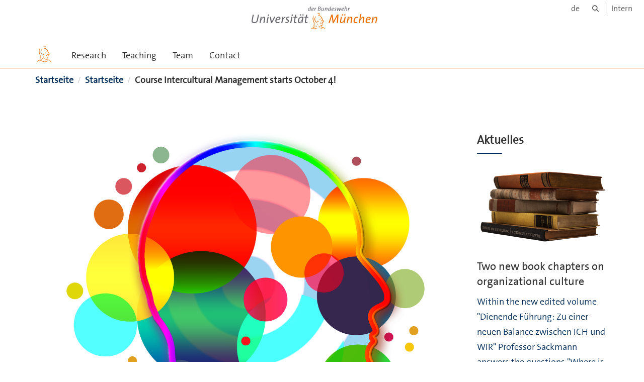

--- FILE ---
content_type: text/html;charset=utf-8
request_url: https://www.unibw.de/organisationspsychologie-en/startseite/course-intercultural-management-starts-october-4
body_size: 5425
content:
<!DOCTYPE html>
<html xmlns="http://www.w3.org/1999/xhtml" dir="ltr" lang="de" xml:lang="de">

<head><meta http-equiv="Content-Type" content="text/html; charset=UTF-8" />

  <!-- Meta Tags -->
  
  
  
  
  

  <!-- Page Title -->
  <meta name="twitter:card" content="summary" /><meta property="og:site_name" content="Organizational Behavior" /><meta property="og:title" content="Course Intercultural Management starts October 4!" /><meta property="og:type" content="website" /><meta property="og:description" content="" /><meta property="og:url" content="https://www.unibw.de/organisationspsychologie-en/startseite/course-intercultural-management-starts-october-4" /><meta property="og:image" content="https://www.unibw.de/organisationspsychologie-en/@@site-logo/athene.png" /><meta property="og:image:type" content="image/png" /><meta name="description" content="!Attention! students who want to participate in the course Intercultural Management: Die class starts on October 4! That day we will assign the students to their respective topics/culture areas. Students not present during the distribution of the topics, cannot be guaranteed participation in the course." /><meta name="viewport" content="width=device-width, initial-scale=1.0" /><meta name="generator" content="Plone - http://plone.com" /><title>Course Intercultural Management starts October 4! — Organizational Behavior</title><link href="/++theme++unibw.theme/generated/media/unibw/favicon.png" rel="icon" type="image/png" /><link href="/++theme++unibw.theme/generated/media/unibw/apple-touch-icon.png" rel="apple-touch-icon" /><link href="/++theme++unibw.theme/generated/media/unibw/apple-touch-icon-72x72.png" rel="apple-touch-icon" sizes="72x72" /><link href="/++theme++unibw.theme/generated/media/unibw/apple-touch-icon-114x114.png" rel="apple-touch-icon" sizes="114x114" /><link href="/++theme++unibw.theme/generated/media/unibw/apple-touch-icon-144x144.png" rel="apple-touch-icon" sizes="144x144" /><link rel="stylesheet" href="https://www.unibw.de/++plone++production/++unique++2025-12-16T09:59:46.440720/default.css" data-bundle="production" /><link rel="stylesheet" href="https://www.unibw.de/++plone++static/++unique++None/plone-fontello-compiled.css" data-bundle="plone-fontello" /><link rel="stylesheet" href="https://www.unibw.de/++plone++static/++unique++None/plone-glyphicons-compiled.css" data-bundle="plone-glyphicons" /><link rel="stylesheet" href="https://www.unibw.de/++theme++unibw.theme/generated/css/unibw.min.css?version=None" data-bundle="brand-css" /><link rel="stylesheet" href="https://www.unibw.de/custom.css?timestamp=2023-02-02 20:05:18.294703" data-bundle="custom-css" /><link rel="canonical" href="https://www.unibw.de/organisationspsychologie-en/startseite/course-intercultural-management-starts-october-4" /><link rel="search" href="https://www.unibw.de/politikwissenschaft/@@search" title="Website durchsuchen" /><script src="/++plone++unibw.policy/fa-kit.js?version=2"></script><script>PORTAL_URL = 'https://www.unibw.de';</script><script src="https://www.unibw.de/++plone++production/++unique++2025-12-16T09:59:46.440720/default.js" data-bundle="production"></script><script src="https://www.unibw.de/++theme++unibw.theme/generated/js/unibw.min.js?version=None" data-bundle="unibw-js" defer="defer"></script><script src="https://www.unibw.de/++theme++unibw.theme/generated/js/custom.js?version=None" data-bundle="custom-js" defer="defer"></script>
  <!-- Favicon and Touch Icons -->
  
  
  
  
  


  

  
  
  <!-- HTML5 shim and Respond.js for IE8 support of HTML5 elements and media queries -->
  <!-- WARNING: Respond.js doesn't work if you view the page via file:// -->
  <!--[if lt IE 9]>
  <script src="https://oss.maxcdn.com/html5shiv/3.7.2/html5shiv.min.js"></script>
  <script src="https://oss.maxcdn.com/respond/1.4.2/respond.min.js"></script>
<![endif]-->
<link rel="stylesheet" href="/++theme++unibw.theme/frontend.css?nocache=0119" /></head>

<body class=" layout-news-item category-aktuelles frontend icons-on portaltype-news-item section-startseite site-organisationspsychologie-en subsection-course-intercultural-management-starts-october-4 template-newsitem_view thumbs-on userrole-anonymous viewpermission-view"><div id="wrapper" class="clearfix">

  <a href="#maincontent" class="skip-link sr-only">Skip to main content</a>

    <!-- Header -->
    <header id="header" class="header" role="banner">
      <div id="global-navigation" class="header-nav">
        <div class="header-nav-wrapper navbar-scrolltofixed border-bottom-theme-color-2-1px">
          <div class="container">
              <p id="athene">
      <a href="/home-en"><span class="sr-only">Universität der Bundeswehr München</span></a>
    </p>
  <div class="top-dropdown-outer" id="secondary-navigation">
      <nav aria-label="Sprachmenü">
        <ul class="list-inline" id="language-menu">
          
          
          <li>
            <a class="language-selector" href="/organisationspsychologie">de</a>
          </li>
        </ul>
      </nav>
      <nav class="secondary" aria-label="Werkzeug Navigation">
        <a aria-label="Suche" href="https://www.unibw.de/organisationspsychologie-en/search"><i class="fa fa-search font-13" aria-hidden="true"></i><span class="sr-only">Suche</span></a>
        <a href="https://inhouse.unibw.de/">Intern</a>
      </nav>
    </div>
  <!-- Navigation -->
  <nav class="menuzord pull-left flip menuzord-responsive menuzord-click" id="menuzord" aria-label="Hauptnavigation">
      <a class="site-logo" aria-label="Zur Hauptseite" href="https://www.unibw.de/organisationspsychologie-en" style="width: 36px; background-image: url(/++theme++unibw.theme/images/athene.svg)"> </a>
      <ul class="menuzord-menu">
        
        <li class=""><a href="/unibw/organisationspsychologie-en/copy2_of_leere-modulseite">Research</a></li><li class=""><a href="/unibw/organisationspsychologie-en/copy_of_leere-modulseite">Teaching</a></li><li class=""><a href="/unibw/organisationspsychologie-en/copy3_of_leere-modulseite">Team</a></li><li class=""><a href="/unibw/organisationspsychologie-en/copy4_of_leere-modulseite">Contact</a></li>
      </ul>
    </nav>

          </div>
        </div>
      </div>
     <!--  include hero_old.html  -->
    </header>

    <!-- Start main-content -->
    <main class="main-content" id="maincontent" role="main"><!-- Hero --><!-- breadcrumbs --><!-- show breadcrumb only for news items --><div id="breadcrumbs">
  <div class="container mt-0 pt-0 mb-0 pb-0">
    <div class="section-content">
      <div class="row">
        <div class="col-md-12">
          <nav aria-label="Breadcrumbs">
            <span class="sr-only">Sie sind hier</span>

            <ol class="breadcrumb">
              
              
              <li>
                <a href="https://www.unibw.de/organisationspsychologie-en">Startseite</a>
              </li>
              <li id="breadcrumbs-1">
                
                  <a href="https://www.unibw.de/organisationspsychologie-en/startseite">Startseite</a>
                  
                

              </li>
              <li id="breadcrumbs-2">
                
                  
                  <span id="breadcrumbs-current">Course Intercultural Management starts October 4!</span>
                

              </li>
            </ol>
          </nav>
        </div>
      </div>
    </div>
  </div>
</div><!-- Content --><section>
  <div class="container mt-30 mb-30 pt-30 pb-30">
    <div class="row">
      <div class="col-md-9">
        <div class="blog-posts single-post">
          <article class="post clearfix mb-0">
        <div class="entry-header">
          <div class="post-thumb thumb">
            <img class="img-responsive img-fullwidth" src="https://www.unibw.de/organisationspsychologie-en/startseite/course-intercultural-management-starts-october-4/@@images/be304736-da92-4b3b-879f-a8a8db61dacb.png" alt="" aria-hidden="true" />
            

          </div>
        </div>
        <h1 class="module-title line-bottom">Course Intercultural Management starts October 4!</h1>

        <p><em>28 September 2018</em>
        </p>
        <p>!Attention! students who want to participate in the course Intercultural Management: Die class starts on October 4! That day we will assign the students to their respective topics/culture areas. Students not present during the distribution of the topics, cannot be guaranteed participation in the course.</p>
      </article>
        </div>
      </div>

      <div class="col-md-3">
        <div class="sidebar sidebar-right mt-sm-30">
          <div class="widget">
            <h2 class="widget-title line-bottom">Aktuelles</h2>
            <div class="widget-image-carousel">
        <div class="item">
          <a href="https://www.unibw.de/organisationspsychologie-en/startseite/two-new-bok-chapters-on-organizational-culture">
            <article>
              <img class="" src="https://www.unibw.de/organisationspsychologie-en/startseite/two-new-bok-chapters-on-organizational-culture/@@images/4042e7bb-8ba1-4037-b0c5-dcd9858a54e5.png" alt="" aria-hidden="true" />
              <h3 class="title">Two new book chapters on organizational culture</h3>
              <p>Within the new edited volume "Dienende Führung: Zu einer neuen Balance zwischen ICH und WIR" Professor Sackmann answers the questions "Where is organizational culture in digitalization? And what happens to servant leadership?" [Wo bleibt die Organisationskultur im Digitalisierungsprozess? Und was passiert mit dienender Führung?"], whereas in "Personalmanagement in der Bundeswehr" (Elbe &amp; Richter, 2019) she sheds light on the new determinants of human resources in the Bundeswehr taking a cultural complexity perspective.</p>
            </article>
          </a>
        </div>
        <div class="item">
          <a href="https://www.unibw.de/organisationspsychologie-en/startseite/learning-and-collaboration-at-lbs">
            <article>
              <img class="" src="https://www.unibw.de/organisationspsychologie-en/startseite/learning-and-collaboration-at-lbs/@@images/43a1456c-5fff-4ee2-876c-d9f8319f837c.jpeg" alt="" aria-hidden="true" />
              <h3 class="title">Learning and Collaboration at LBS</h3>
              <p>On November 6 2019, Professor Sackmann participated as invited panelist at an Organisational Culture and Compliance Workshop focusing on Learning and Collaboration. The workshop was organized by the Center for Analysis of Risk and Regulation (CARR) at the London Business School.</p>
            </article>
          </a>
        </div>
        <div class="item">
          <a href="https://www.unibw.de/organisationspsychologie-en/startseite/congress-in-berlin-knowledge-transfer-between-science-and-praxis">
            <article>
              <img class="" src="https://www.unibw.de/organisationspsychologie-en/startseite/congress-in-berlin-knowledge-transfer-between-science-and-praxis/@@images/dca72c94-fd7e-4e96-94ca-bfe3f62c5c0b.jpeg" alt="" aria-hidden="true" />
              <h3 class="title">Congress in Berlin: Knowledge transfer between science and praxis</h3>
              <p>Professor Sackmann participated as invited panel member at the congress: How much knowledge flows? Measurement, determinants and innovative relevance of knowledge transfers between science and pracis. The congress took place in Berlin on October 11 and was organized by ZWE and the Stifterverband. Professor Sackmann further gave a talk about "What it needs for knowledge to flow via knowledge transfer platforms".</p>
            </article>
          </a>
        </div>
        <div class="item">
          <a href="https://www.unibw.de/organisationspsychologie-en/startseite/master-theses-spring-2019">
            <article>
              <img class="" src="https://www.unibw.de/organisationspsychologie-en/startseite/master-theses-spring-2019/@@images/9e43b1fe-af88-47e4-bbd1-504d36d6df36.jpeg" alt="" aria-hidden="true" />
              <h3 class="title">Master theses Spring 2019</h3>
              <p>Applications for master theses may be submitted starting today...</p>
            </article>
          </a>
        </div>
        <div class="item">
          <a href="https://www.unibw.de/organisationspsychologie-en/startseite/bachelor-thesis-topics-are-online">
            <article>
              <img class="" src="https://www.unibw.de/organisationspsychologie-en/startseite/bachelor-thesis-topics-are-online/@@images/77176b2c-0aca-4035-bd3b-38bb3493e221.jpeg" alt="" aria-hidden="true" />
              <h3 class="title">Bachelor thesis topics are online!</h3>
              <p>If you want to write your bachelor thesis at the Chair or Work and Organizational Psychology you can apply from Sept 17-23. More information concerning the topics can be found here (university internal access only) and on our website bachelor thesis.</p>
            </article>
          </a>
        </div>
        <div class="item">
          <a href="https://www.unibw.de/organisationspsychologie-en/startseite/radiointerview-with-professor-sonja-sackmann">
            <article>
              <img class="" src="https://www.unibw.de/organisationspsychologie-en/startseite/radiointerview-with-professor-sonja-sackmann/@@images/c3f27f55-3089-484e-93e3-75f240180126.png" alt="" aria-hidden="true" />
              <h3 class="title">Radio interview with Professor Sonja Sackmann</h3>
              <p>Inforadio.de interviewed Professor Sackmann about fairness at the workplace and about how discriminating individual employees can have a negative effect on both the organizational climate and the organizational culture. Read more about the interview on inforadio.de.</p>
            </article>
          </a>
        </div>
        <div class="item">
          <a href="https://www.unibw.de/organisationspsychologie-en/startseite/the-compatibility-of-family-and-work-interview-with-professor-sackmann">
            <article>
              <img class="" src="https://www.unibw.de/organisationspsychologie-en/startseite/the-compatibility-of-family-and-work-interview-with-professor-sackmann/@@images/1fed202c-0372-4f9e-a1db-f3d21f976ab9.jpeg" alt="" aria-hidden="true" />
              <h3 class="title">The compatibility of family and work - interview with Professor Sackmann</h3>
              <p>The company network "Erfolgsfaktor Familie" [success factor family] led an interview with Professor Sackmann about the compatibility of family and work placing particular focus on the specific needs of the generations Y and Z.</p>
            </article>
          </a>
        </div>
      </div>
          </div>
        </div>
      </div>

    </div>
  </div>
</section><!-- end main-content --></main>

    <!-- Footer -->
           
    

<footer class="footer divider layer-overlay overlay-dark-9" id="footer" role="contentinfo">
      <div class="container">
        <div class="row">
          <div class="col-sm-4 col-md-4">
            <div class="widget dark text-white">
              <h2 class="widget-title">Contact</h2>
              <div>Chair of Organizational Behavior</div>
<div>Institute for Development of Sustainable Organizations</div>
<div>Bundeswehr University Munich<br />Werner-Heisenberg-Weg 39<br />D-85577 Neubiberg</div>
            </div>
            <div class="widget dark text-white">
              <ul class="list-inline mt-5">
                <li class="m-0 pl-10 pr-10">
                  <i class="fa fa-phone text-theme-color-2 mr-5" aria-hidden="true"></i>
                  +49(89) 6004-3294/ -2743
                </li>
                <li class="m-0 pl-10 pr-10">
                  <i class="fa fa-envelope-o text-theme-color-2 mr-5" aria-hidden="true"></i>
                  <a class="text-white" href="mailto:sekretariat.sackmann@unibw.de">sekretariat.sackmann@unibw.de</a>
                </li>
                
              </ul>
            </div>
          </div>
          <div class="col-sm-4 col-md-4">
            <div class="widget dark text-white">
              <h2 class="widget-title">Go to</h2>
              <p><a href="../home" data-linktype="external" data-val="https://www.unibw.de/home">Bundeswehr University Munich</a></p>
<p><a href="../wow" data-linktype="external" data-val="https://www.unibw.de/wow">Department of Economics and Management</a></p>
<p><a href="https://staging.rz.unibw-muenchen.de/wow/institute-und-professuren" data-linktype="external" data-val="https://staging.rz.unibw-muenchen.de/wow/institute-und-professuren">Institute for Development of Sustainable Organizations</a></p>
            </div>
          </div>
          <div class="col-sm-4 col-md-4">
            <div class="widget dark text-white">
              <h2 class="widget-title">Quicklinks</h2>
              
              <ul class="list angle-double-right list-border">
                
                  <li>
                    <a class="text-white" href="https://www.unibw.de/organisationspsychologie-en/startseite">Prof. Sonja A. Sackmann, Ph. D.</a>
                  </li>
                
                  <li>
                    <a class="text-white" href="https://www.unibw.de">Bundeswehr University Munich</a>
                  </li>
                
                  <li>
                    <a class="text-white" href="https://www.unibw.de/wow">Department of Economics and Management</a>
                  </li>
                
                  <li>
                    <a class="text-white" href="https://dokumente.unibw.de/HochschuloeffentlicherDokumentenbereich/bscw.cgi/1412591">BSCW Server</a>
                  </li>
                
              </ul>
            </div>
          </div>
        </div>
      </div>

      <div class="footer-bottom">
        <div class="container pt-20 pb-20">
          <div class="row">
            <div class="col-md-12">
            </div>
          </div>
          <div class="row">
            <div class="col-md-12 text-right">
              <div class="widget m-0">
                <nav aria-label="Meta Navigation">
                  <ul class="list-inline sm-text-center">
                    
                      <li>
                        <a href="https://www.unibw.de/home-en/footer/kontakt">Kontakt</a>
                      </li>
                    
                      <li>
                        <a href="https://www.unibw.de/home-en/footer/impressum">Impressum</a>
                      </li>
                    
                      <li>
                        <a href="https://www.unibw.de/home-en/footer/datenschutzerklaerung">Datenschutzerklärung</a>
                      </li>
                    
                      <li>
                        <a href="https://www.unibw.de/home-en/footer/presse-und-kommunikation">Hochschulkommunikation</a>
                      </li>
                    
                      <li>
                        <a href="https://email.unibw.de/">Webmail</a>
                      </li>
                    
                    <li>
                      <a href="https://www.unibw.de/acl_users/oidc/login?came_from=https://www.unibw.de/organisationspsychologie-en/startseite/course-intercultural-management-starts-october-4">Anmeldung</a>
                      
                    </li>
                  </ul>
                </nav>
              </div>
            </div>
          </div>
        </div>
      </div>


    </footer><div class="scrollToTop">
      <a aria-label="Scroll to top" href="#header">
        <i class="fa fa-angle-up" aria-hidden="true"></i>
      </a>
    </div>

    
   

    
  </div><!-- end wrapper --><!-- Footer Scripts --><!-- JS | Custom script for all pages --></body>

</html>